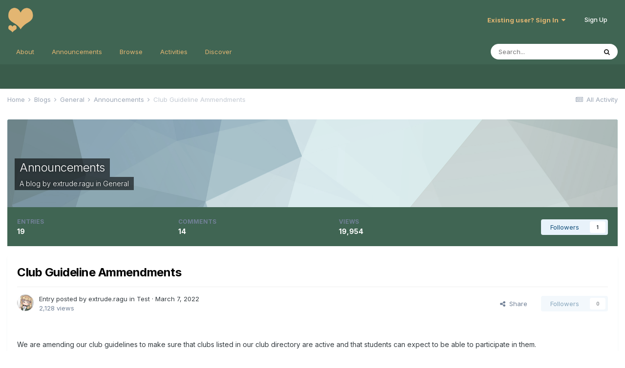

--- FILE ---
content_type: text/html;charset=UTF-8
request_url: https://kokoro.academy/blogs/entry/14-club-guideline-ammendments/
body_size: 10790
content:
<!DOCTYPE html>
<html lang="en-US" dir="ltr">
	<head>
		<meta charset="utf-8">
		<title>Club Guideline Ammendments - Announcements - Kokoro Academy</title>
		
		
		
		

	<meta name="viewport" content="width=device-width, initial-scale=1">


	
	
		<meta property="og:image" content="https://kokoro.academy/uploads/monthly_2019_08/Screenshot_1143.png.ab5937e64dca4c503a03c99c6e5361ca.png">
	


	<meta name="twitter:card" content="summary_large_image" />



	
		
			
				<meta property="og:title" content="Club Guideline Ammendments">
			
		
	

	
		
			
				<meta property="og:type" content="website">
			
		
	

	
		
			
				<meta property="og:url" content="https://kokoro.academy/blogs/entry/14-club-guideline-ammendments/">
			
		
	

	
		
			
				<meta name="description" content="We are amending our club guidelines to make sure that clubs listed in our club directory are active and that students can expect to be able to participate in them. Activity Reviews Twice yearly, clubs will now be reviewed for activity with the intent of making sure that our Club Directory, even i...">
			
		
	

	
		
			
				<meta property="og:description" content="We are amending our club guidelines to make sure that clubs listed in our club directory are active and that students can expect to be able to participate in them. Activity Reviews Twice yearly, clubs will now be reviewed for activity with the intent of making sure that our Club Directory, even i...">
			
		
	

	
		
			
				<meta property="og:updated_time" content="2022-03-07T08:55:47Z">
			
		
	

	
		
			
				<meta property="og:site_name" content="Kokoro Academy">
			
		
	

	
		
			
				<meta property="og:locale" content="en_US">
			
		
	


	
		<link rel="canonical" href="https://kokoro.academy/blogs/entry/14-club-guideline-ammendments/" />
	




<link rel="manifest" href="https://kokoro.academy/manifest.webmanifest/">
<meta name="msapplication-config" content="https://kokoro.academy/browserconfig.xml/">
<meta name="msapplication-starturl" content="/">
<meta name="application-name" content="Kokoro Academy">

<meta name="apple-mobile-web-app-title" content="Kokoro Academy">

	<meta name="theme-color" content="#406553">






	

	
		
			<link rel="icon" sizes="36x36" href="https://kokoro.academy/uploads/monthly_2019_08/android-chrome-36x36.png">
		
	

	
		
			<link rel="icon" sizes="48x48" href="https://kokoro.academy/uploads/monthly_2019_08/android-chrome-48x48.png">
		
	

	
		
			<link rel="icon" sizes="72x72" href="https://kokoro.academy/uploads/monthly_2019_08/android-chrome-72x72.png">
		
	

	
		
			<link rel="icon" sizes="96x96" href="https://kokoro.academy/uploads/monthly_2019_08/android-chrome-96x96.png">
		
	

	
		
			<link rel="icon" sizes="144x144" href="https://kokoro.academy/uploads/monthly_2019_08/android-chrome-144x144.png">
		
	

	
		
			<link rel="icon" sizes="192x192" href="https://kokoro.academy/uploads/monthly_2019_08/android-chrome-192x192.png">
		
	

	
		
			<link rel="icon" sizes="256x256" href="https://kokoro.academy/uploads/monthly_2019_08/android-chrome-256x256.png">
		
	

	
		
			<link rel="icon" sizes="384x384" href="https://kokoro.academy/uploads/monthly_2019_08/android-chrome-384x384.png">
		
	

	
		
			<link rel="icon" sizes="512x512" href="https://kokoro.academy/uploads/monthly_2019_08/android-chrome-512x512.png">
		
	

	
		
			<meta name="msapplication-square70x70logo" content="https://kokoro.academy/uploads/monthly_2019_08/msapplication-square70x70logo.png"/>
		
	

	
		
			<meta name="msapplication-TileImage" content="https://kokoro.academy/uploads/monthly_2019_08/msapplication-TileImage.png"/>
		
	

	
		
			<meta name="msapplication-square150x150logo" content="https://kokoro.academy/uploads/monthly_2019_08/msapplication-square150x150logo.png"/>
		
	

	
		
			<meta name="msapplication-wide310x150logo" content="https://kokoro.academy/uploads/monthly_2019_08/msapplication-wide310x150logo.png"/>
		
	

	
		
			<meta name="msapplication-square310x310logo" content="https://kokoro.academy/uploads/monthly_2019_08/msapplication-square310x310logo.png"/>
		
	

	
		
			
				<link rel="apple-touch-icon" href="https://kokoro.academy/uploads/monthly_2019_08/apple-touch-icon-57x57.png">
			
		
	

	
		
			
				<link rel="apple-touch-icon" sizes="60x60" href="https://kokoro.academy/uploads/monthly_2019_08/apple-touch-icon-60x60.png">
			
		
	

	
		
			
				<link rel="apple-touch-icon" sizes="72x72" href="https://kokoro.academy/uploads/monthly_2019_08/apple-touch-icon-72x72.png">
			
		
	

	
		
			
				<link rel="apple-touch-icon" sizes="76x76" href="https://kokoro.academy/uploads/monthly_2019_08/apple-touch-icon-76x76.png">
			
		
	

	
		
			
				<link rel="apple-touch-icon" sizes="114x114" href="https://kokoro.academy/uploads/monthly_2019_08/apple-touch-icon-114x114.png">
			
		
	

	
		
			
				<link rel="apple-touch-icon" sizes="120x120" href="https://kokoro.academy/uploads/monthly_2019_08/apple-touch-icon-120x120.png">
			
		
	

	
		
			
				<link rel="apple-touch-icon" sizes="144x144" href="https://kokoro.academy/uploads/monthly_2019_08/apple-touch-icon-144x144.png">
			
		
	

	
		
			
				<link rel="apple-touch-icon" sizes="152x152" href="https://kokoro.academy/uploads/monthly_2019_08/apple-touch-icon-152x152.png">
			
		
	

	
		
			
				<link rel="apple-touch-icon" sizes="180x180" href="https://kokoro.academy/uploads/monthly_2019_08/apple-touch-icon-180x180.png">
			
		
	





<link rel="preload" href="//kokoro.academy/applications/core/interface/font/fontawesome-webfont.woff2?v=4.7.0" as="font" crossorigin="anonymous">
		


	
		<link href="https://fonts.googleapis.com/css?family=Inter:300,300i,400,400i,500,700,700i" rel="stylesheet" referrerpolicy="origin">
	



	<link rel='stylesheet' href='https://kokoro.academy/uploads/css_built_2/341e4a57816af3ba440d891ca87450ff_framework.css?v=4b607a5fe61741373894' media='all'>

	<link rel='stylesheet' href='https://kokoro.academy/uploads/css_built_2/05e81b71abe4f22d6eb8d1a929494829_responsive.css?v=4b607a5fe61741373894' media='all'>

	<link rel='stylesheet' href='https://kokoro.academy/uploads/css_built_2/90eb5adf50a8c640f633d47fd7eb1778_core.css?v=4b607a5fe61741373894' media='all'>

	<link rel='stylesheet' href='https://kokoro.academy/uploads/css_built_2/5a0da001ccc2200dc5625c3f3934497d_core_responsive.css?v=4b607a5fe61741373894' media='all'>

	<link rel='stylesheet' href='https://kokoro.academy/uploads/css_built_2/1c5774fd2115e828e55b29f2e9ffe285_blog.css?v=4b607a5fe61741373894' media='all'>





<link rel='stylesheet' href='https://kokoro.academy/uploads/css_built_2/258adbb6e4f3e83cd3b355f84e3fa002_custom.css?v=4b607a5fe61741373894' media='all'>




		
		

	
	<link rel='shortcut icon' href='https://kokoro.academy/uploads/monthly_2019_08/favicon.ico' type="image/x-icon">

	</head>
	<body class='ipsApp ipsApp_front ipsJS_none ipsClearfix' data-controller='core.front.core.app' data-message="" data-pageApp='blog' data-pageLocation='front' data-pageModule='blogs' data-pageController='entry' data-pageID='14'  >
		
		  <a href='#ipsLayout_mainArea' class='ipsHide' title='Go to main content on this page' accesskey='m'>Jump to content</a>
		
			<div id='ipsLayout_header' class='ipsClearfix'>
				





				<header>
					<div class='ipsLayout_container'>
						


<a href='https://kokoro.academy/' id='elLogo' accesskey='1'><img src="https://kokoro.academy/uploads/monthly_2019_08/AcademyLogo_128_flat_horizontaltrim.png.ed189312323218f3261fcf5d1450decb.png" alt='Kokoro Academy'></a>

						
							

	<ul id='elUserNav' class='ipsList_inline cSignedOut ipsResponsive_showDesktop'>
		
		<li id='elSignInLink'>
			<a href='https://kokoro.academy/login/' data-ipsMenu-closeOnClick="false" data-ipsMenu id='elUserSignIn'>
				Existing user? Sign In &nbsp;<i class='fa fa-caret-down'></i>
			</a>
			
<div id='elUserSignIn_menu' class='ipsMenu ipsMenu_auto ipsHide'>
	<form accept-charset='utf-8' method='post' action='https://kokoro.academy/login/'>
		<input type="hidden" name="csrfKey" value="3173537b0c5366bc17ea0f1c4bb27e17">
		<input type="hidden" name="ref" value="aHR0cHM6Ly9rb2tvcm8uYWNhZGVteS9ibG9ncy9lbnRyeS8xNC1jbHViLWd1aWRlbGluZS1hbW1lbmRtZW50cy8=">
		<div data-role="loginForm">
			
			
			
				
<div class="ipsPad ipsForm ipsForm_vertical">
	<h4 class="ipsType_sectionHead">Sign In</h4>
	<br><br>
	<ul class='ipsList_reset'>
		<li class="ipsFieldRow ipsFieldRow_noLabel ipsFieldRow_fullWidth">
			
			
				<input type="text" placeholder="Display Name or Email Address" name="auth" autocomplete="email">
			
		</li>
		<li class="ipsFieldRow ipsFieldRow_noLabel ipsFieldRow_fullWidth">
			<input type="password" placeholder="Password" name="password" autocomplete="current-password">
		</li>
		<li class="ipsFieldRow ipsFieldRow_checkbox ipsClearfix">
			<span class="ipsCustomInput">
				<input type="checkbox" name="remember_me" id="remember_me_checkbox" value="1" checked aria-checked="true">
				<span></span>
			</span>
			<div class="ipsFieldRow_content">
				<label class="ipsFieldRow_label" for="remember_me_checkbox">Remember me</label>
				<span class="ipsFieldRow_desc">Not recommended on shared computers</span>
			</div>
		</li>
		<li class="ipsFieldRow ipsFieldRow_fullWidth">
			<button type="submit" name="_processLogin" value="usernamepassword" class="ipsButton ipsButton_primary ipsButton_small" id="elSignIn_submit">Sign In</button>
			
				<p class="ipsType_right ipsType_small">
					
						<a href='https://kokoro.academy/lostpassword/' data-ipsDialog data-ipsDialog-title='Forgot your password?'>
					
					Forgot your password?</a>
				</p>
			
		</li>
	</ul>
</div>
			
		</div>
	</form>
</div>
		</li>
		
			<li>
				
					<a href='http://registration.kokoro.academy' target="_blank" rel="noopener" class='ipsButton ipsButton_normal ipsButton_primary'>Sign Up</a>
				
			</li>
		
	</ul>

							
<ul class='ipsMobileHamburger ipsList_reset ipsResponsive_hideDesktop'>
	<li data-ipsDrawer data-ipsDrawer-drawerElem='#elMobileDrawer'>
		<a href='#'>
			
			
				
			
			
			
			<i class='fa fa-navicon'></i>
		</a>
	</li>
</ul>
						
					</div>
				</header>
				

	<nav data-controller='core.front.core.navBar' class=' ipsResponsive_showDesktop'>
		<div class='ipsNavBar_primary ipsLayout_container '>
			<ul data-role="primaryNavBar" class='ipsClearfix'>
				


	
		
		
		<li  id='elNavSecondary_29' data-role="navBarItem" data-navApp="core" data-navExt="CustomItem">
			
			
				<a href="https://kokoro.academy/about/" target='_blank' rel="noopener" data-navItem-id="29" >
					About<span class='ipsNavBar_active__identifier'></span>
				</a>
			
			
		</li>
	
	

	
		
		
		<li  id='elNavSecondary_17' data-role="navBarItem" data-navApp="core" data-navExt="CustomItem">
			
			
				<a href="https://kokoro.academy/blogs/blog/1-announcements/"  data-navItem-id="17" >
					Announcements<span class='ipsNavBar_active__identifier'></span>
				</a>
			
			
		</li>
	
	

	
		
		
		<li  id='elNavSecondary_1' data-role="navBarItem" data-navApp="core" data-navExt="CustomItem">
			
			
				<a href="https://kokoro.academy"  data-navItem-id="1" >
					Browse<span class='ipsNavBar_active__identifier'></span>
				</a>
			
			
				<ul class='ipsNavBar_secondary ipsHide' data-role='secondaryNavBar'>
					


	
		
		
		<li  id='elNavSecondary_10' data-role="navBarItem" data-navApp="forums" data-navExt="Forums">
			
			
				<a href="https://kokoro.academy"  data-navItem-id="10" >
					Forums<span class='ipsNavBar_active__identifier'></span>
				</a>
			
			
		</li>
	
	

	
		
		
		<li  id='elNavSecondary_11' data-role="navBarItem" data-navApp="calendar" data-navExt="Calendar">
			
			
				<a href="https://kokoro.academy/calendar/"  data-navItem-id="11" >
					Calendar<span class='ipsNavBar_active__identifier'></span>
				</a>
			
			
		</li>
	
	

	
		
		
		<li  id='elNavSecondary_18' data-role="navBarItem" data-navApp="cms" data-navExt="Pages">
			
			
				<a href="https://kokoro.academy/kb/"  data-navItem-id="18" >
					Knowledge base<span class='ipsNavBar_active__identifier'></span>
				</a>
			
			
		</li>
	
	

	
		
		
		<li  id='elNavSecondary_14' data-role="navBarItem" data-navApp="core" data-navExt="OnlineUsers">
			
			
				<a href="https://kokoro.academy/online/"  data-navItem-id="14" >
					Online Users<span class='ipsNavBar_active__identifier'></span>
				</a>
			
			
		</li>
	
	

	
		
		
		<li  id='elNavSecondary_15' data-role="navBarItem" data-navApp="core" data-navExt="Leaderboard">
			
			
				<a href="https://kokoro.academy/leaderboard/"  data-navItem-id="15" >
					Leaderboard<span class='ipsNavBar_active__identifier'></span>
				</a>
			
			
		</li>
	
	

					<li class='ipsHide' id='elNavigationMore_1' data-role='navMore'>
						<a href='#' data-ipsMenu data-ipsMenu-appendTo='#elNavigationMore_1' id='elNavigationMore_1_dropdown'>More <i class='fa fa-caret-down'></i></a>
						<ul class='ipsHide ipsMenu ipsMenu_auto' id='elNavigationMore_1_dropdown_menu' data-role='moreDropdown'></ul>
					</li>
				</ul>
			
		</li>
	
	

	
		
		
		<li  id='elNavSecondary_23' data-role="navBarItem" data-navApp="core" data-navExt="Clubs">
			
			
				<a href="https://kokoro.academy/activities/"  data-navItem-id="23" >
					Activities<span class='ipsNavBar_active__identifier'></span>
				</a>
			
			
				<ul class='ipsNavBar_secondary ipsHide' data-role='secondaryNavBar'>
					


	
		
		
		<li  id='elNavSecondary_24' data-role="navBarItem" data-navApp="core" data-navExt="CustomItem">
			
			
				<a href="https://kokoro.academy/activities/"  data-navItem-id="24" >
					All Activities<span class='ipsNavBar_active__identifier'></span>
				</a>
			
			
		</li>
	
	

	
		
		
		<li  id='elNavSecondary_27' data-role="navBarItem" data-navApp="cms" data-navExt="Pages">
			
			
				<a href="https://kokoro.academy/classes/"  data-navItem-id="27" >
					Classes<span class='ipsNavBar_active__identifier'></span>
				</a>
			
			
		</li>
	
	

	
		
		
		<li  id='elNavSecondary_28' data-role="navBarItem" data-navApp="cms" data-navExt="Pages">
			
			
				<a href="https://kokoro.academy/clubs/"  data-navItem-id="28" >
					Clubs<span class='ipsNavBar_active__identifier'></span>
				</a>
			
			
		</li>
	
	

					<li class='ipsHide' id='elNavigationMore_23' data-role='navMore'>
						<a href='#' data-ipsMenu data-ipsMenu-appendTo='#elNavigationMore_23' id='elNavigationMore_23_dropdown'>More <i class='fa fa-caret-down'></i></a>
						<ul class='ipsHide ipsMenu ipsMenu_auto' id='elNavigationMore_23_dropdown_menu' data-role='moreDropdown'></ul>
					</li>
				</ul>
			
		</li>
	
	

	
		
		
		<li  id='elNavSecondary_2' data-role="navBarItem" data-navApp="core" data-navExt="CustomItem">
			
			
				<a href="https://kokoro.academy/discover/"  data-navItem-id="2" >
					Discover<span class='ipsNavBar_active__identifier'></span>
				</a>
			
			
				<ul class='ipsNavBar_secondary ipsHide' data-role='secondaryNavBar'>
					


	
		
		
		<li  id='elNavSecondary_4' data-role="navBarItem" data-navApp="core" data-navExt="AllActivity">
			
			
				<a href="https://kokoro.academy/discover/"  data-navItem-id="4" >
					All Activity<span class='ipsNavBar_active__identifier'></span>
				</a>
			
			
		</li>
	
	

	
	

	
	

	
	

	
		
		
		<li  id='elNavSecondary_8' data-role="navBarItem" data-navApp="core" data-navExt="Search">
			
			
				<a href="https://kokoro.academy/search/"  data-navItem-id="8" >
					Search<span class='ipsNavBar_active__identifier'></span>
				</a>
			
			
		</li>
	
	

	
	

					<li class='ipsHide' id='elNavigationMore_2' data-role='navMore'>
						<a href='#' data-ipsMenu data-ipsMenu-appendTo='#elNavigationMore_2' id='elNavigationMore_2_dropdown'>More <i class='fa fa-caret-down'></i></a>
						<ul class='ipsHide ipsMenu ipsMenu_auto' id='elNavigationMore_2_dropdown_menu' data-role='moreDropdown'></ul>
					</li>
				</ul>
			
		</li>
	
	

				<li class='ipsHide' id='elNavigationMore' data-role='navMore'>
					<a href='#' data-ipsMenu data-ipsMenu-appendTo='#elNavigationMore' id='elNavigationMore_dropdown'>More</a>
					<ul class='ipsNavBar_secondary ipsHide' data-role='secondaryNavBar'>
						<li class='ipsHide' id='elNavigationMore_more' data-role='navMore'>
							<a href='#' data-ipsMenu data-ipsMenu-appendTo='#elNavigationMore_more' id='elNavigationMore_more_dropdown'>More <i class='fa fa-caret-down'></i></a>
							<ul class='ipsHide ipsMenu ipsMenu_auto' id='elNavigationMore_more_dropdown_menu' data-role='moreDropdown'></ul>
						</li>
					</ul>
				</li>
			</ul>
			

	<div id="elSearchWrapper">
		<div id='elSearch' class='' data-controller='core.front.core.quickSearch'>
			<form accept-charset='utf-8' action='//kokoro.academy/search/?do=quicksearch' method='post'>
				<input type='search' id='elSearchField' placeholder='Search...' name='q' autocomplete='off' aria-label='Search'>
				<button class='cSearchSubmit' type="submit" aria-label='Search'><i class="fa fa-search"></i></button>
				<div id="elSearchExpanded">
					<div class="ipsMenu_title">
						Search In
					</div>
					<ul class="ipsSideMenu_list ipsSideMenu_withRadios ipsSideMenu_small" data-ipsSideMenu data-ipsSideMenu-type="radio" data-ipsSideMenu-responsive="false" data-role="searchContexts">
						<li>
							<span class='ipsSideMenu_item ipsSideMenu_itemActive' data-ipsMenuValue='all'>
								<input type="radio" name="type" value="all" checked id="elQuickSearchRadio_type_all">
								<label for='elQuickSearchRadio_type_all' id='elQuickSearchRadio_type_all_label'>Everywhere</label>
							</span>
						</li>
						
						
							<li>
								<span class='ipsSideMenu_item' data-ipsMenuValue='blog_entry'>
									<input type="radio" name="type" value="blog_entry" id="elQuickSearchRadio_type_blog_entry">
									<label for='elQuickSearchRadio_type_blog_entry' id='elQuickSearchRadio_type_blog_entry_label'>Blog Entries</label>
								</span>
							</li>
						
						
							
								<li>
									<span class='ipsSideMenu_item' data-ipsMenuValue='contextual_{&quot;type&quot;:&quot;blog_entry&quot;,&quot;nodes&quot;:1}'>
										<input type="radio" name="type" value='contextual_{&quot;type&quot;:&quot;blog_entry&quot;,&quot;nodes&quot;:1}' id='elQuickSearchRadio_type_contextual_72c6a80b0319bbf0b6a68bafb12042d4'>
										<label for='elQuickSearchRadio_type_contextual_72c6a80b0319bbf0b6a68bafb12042d4' id='elQuickSearchRadio_type_contextual_72c6a80b0319bbf0b6a68bafb12042d4_label'>This Blog</label>
									</span>
								</li>
							
								<li>
									<span class='ipsSideMenu_item' data-ipsMenuValue='contextual_{&quot;type&quot;:&quot;blog_entry&quot;,&quot;item&quot;:14}'>
										<input type="radio" name="type" value='contextual_{&quot;type&quot;:&quot;blog_entry&quot;,&quot;item&quot;:14}' id='elQuickSearchRadio_type_contextual_f2beae1cc29fa4a6787ed98e96a4a1ca'>
										<label for='elQuickSearchRadio_type_contextual_f2beae1cc29fa4a6787ed98e96a4a1ca' id='elQuickSearchRadio_type_contextual_f2beae1cc29fa4a6787ed98e96a4a1ca_label'>This Entry</label>
									</span>
								</li>
							
						
						<li data-role="showMoreSearchContexts">
							<span class='ipsSideMenu_item' data-action="showMoreSearchContexts" data-exclude="blog_entry">
								More options...
							</span>
						</li>
					</ul>
					<div class="ipsMenu_title">
						Find results that contain...
					</div>
					<ul class='ipsSideMenu_list ipsSideMenu_withRadios ipsSideMenu_small ipsType_normal' role="radiogroup" data-ipsSideMenu data-ipsSideMenu-type="radio" data-ipsSideMenu-responsive="false" data-filterType='andOr'>
						
							<li>
								<span class='ipsSideMenu_item ipsSideMenu_itemActive' data-ipsMenuValue='or'>
									<input type="radio" name="search_and_or" value="or" checked id="elRadio_andOr_or">
									<label for='elRadio_andOr_or' id='elField_andOr_label_or'><em>Any</em> of my search term words</label>
								</span>
							</li>
						
							<li>
								<span class='ipsSideMenu_item ' data-ipsMenuValue='and'>
									<input type="radio" name="search_and_or" value="and"  id="elRadio_andOr_and">
									<label for='elRadio_andOr_and' id='elField_andOr_label_and'><em>All</em> of my search term words</label>
								</span>
							</li>
						
					</ul>
					<div class="ipsMenu_title">
						Find results in...
					</div>
					<ul class='ipsSideMenu_list ipsSideMenu_withRadios ipsSideMenu_small ipsType_normal' role="radiogroup" data-ipsSideMenu data-ipsSideMenu-type="radio" data-ipsSideMenu-responsive="false" data-filterType='searchIn'>
						<li>
							<span class='ipsSideMenu_item ipsSideMenu_itemActive' data-ipsMenuValue='all'>
								<input type="radio" name="search_in" value="all" checked id="elRadio_searchIn_and">
								<label for='elRadio_searchIn_and' id='elField_searchIn_label_all'>Content titles and body</label>
							</span>
						</li>
						<li>
							<span class='ipsSideMenu_item' data-ipsMenuValue='titles'>
								<input type="radio" name="search_in" value="titles" id="elRadio_searchIn_titles">
								<label for='elRadio_searchIn_titles' id='elField_searchIn_label_titles'>Content titles only</label>
							</span>
						</li>
					</ul>
				</div>
			</form>
		</div>
	</div>

		</div>
	</nav>

				
<ul id='elMobileNav' class='ipsResponsive_hideDesktop' data-controller='core.front.core.mobileNav'>
	
		
			
			
				
				
			
				
				
			
				
					<li id='elMobileBreadcrumb'>
						<a href='https://kokoro.academy/blogs/blog/1-announcements/'>
							<span>Announcements</span>
						</a>
					</li>
				
				
			
				
				
			
		
	
	
	
	<li >
		<a data-action="defaultStream" href='https://kokoro.academy/discover/'><i class="fa fa-newspaper-o" aria-hidden="true"></i></a>
	</li>

	

	
		<li class='ipsJS_show'>
			<a href='https://kokoro.academy/search/'><i class='fa fa-search'></i></a>
		</li>
	
</ul>
			</div>
		
		<main id='ipsLayout_body' class='ipsLayout_container'>
			<div id='ipsLayout_contentArea'>
				<div id='ipsLayout_contentWrapper'>
					
<nav class='ipsBreadcrumb ipsBreadcrumb_top ipsFaded_withHover'>
	

	<ul class='ipsList_inline ipsPos_right'>
		
		<li >
			<a data-action="defaultStream" class='ipsType_light '  href='https://kokoro.academy/discover/'><i class="fa fa-newspaper-o" aria-hidden="true"></i> <span>All Activity</span></a>
		</li>
		
	</ul>

	<ul data-role="breadcrumbList">
		<li>
			<a title="Home" href='https://kokoro.academy/'>
				<span>Home <i class='fa fa-angle-right'></i></span>
			</a>
		</li>
		
		
			<li>
				
					<a href='https://kokoro.academy/blogs/'>
						<span>Blogs <i class='fa fa-angle-right' aria-hidden="true"></i></span>
					</a>
				
			</li>
		
			<li>
				
					<a href='https://kokoro.academy/blogs/category/1-general/'>
						<span>General <i class='fa fa-angle-right' aria-hidden="true"></i></span>
					</a>
				
			</li>
		
			<li>
				
					<a href='https://kokoro.academy/blogs/blog/1-announcements/'>
						<span>Announcements <i class='fa fa-angle-right' aria-hidden="true"></i></span>
					</a>
				
			</li>
		
			<li>
				
					Club Guideline Ammendments
				
			</li>
		
	</ul>
</nav>
					
					<div id='ipsLayout_mainArea'>
						
						
						
						

	




						



<header>
	


<div id='elBlogHeader'>
	
<div class='ipsPageHead_special ipsCoverPhoto' data-controller='core.global.core.coverPhoto' data-url="https://kokoro.academy/blogs/blog/1-announcements/?csrfKey=3173537b0c5366bc17ea0f1c4bb27e17" data-coverOffset='0'>
	
	
		<div class='ipsCoverPhoto_container' style="background-color: hsl(191, 100%, 80% )">
			<img src='https://kokoro.academy/uploads/set_resources_2/84c1e40ea0e759e3f1505eb1788ddf3c_pattern.png' class='ipsCoverPhoto_photo' data-action="toggleCoverPhoto" alt=''>
		</div>
	
	
	
	<div class='ipsColumns ipsColumns_collapsePhone' data-hideOnCoverEdit>
		<div class='ipsColumn ipsColumn_fluid'>
			
			


	<h1 class='ipsType_pageTitle ipsType_break ipsContained_container'>
		
		<span class='ipsPageHead_barText ipsType_break ipsContained'>
			<a href='https://kokoro.academy/blogs/blog/1-announcements/' title='Go to the blog Announcements' class='ipsType_blendLinks'>Announcements</a>
		</span>
	</h1>

	<p class='ipsType_normal ipsType_reset ipsType_blendLinks ipsPageHead_barText_small'>
		
			A blog by 


<a href='https://kokoro.academy/profile/3-extruderagu/' rel="nofollow" data-ipsHover data-ipsHover-width='370' data-ipsHover-target='https://kokoro.academy/profile/3-extruderagu/?do=hovercard&amp;referrer=https%253A%252F%252Fkokoro.academy%252Fblogs%252Fentry%252F14-club-guideline-ammendments%252F' title="Go to extrude.ragu's profile" class="ipsType_break">extrude.ragu</a> in 
<a href="https://kokoro.academy/blogs/category/1-general/">General</a>
		
	</p>


		</div>
	</div>
</div>
</div>

<div id='elBlogHeaderStats' class='ipsPad'>
	<div>
		<div class='ipsPos_right ipsResponsive_noFloat ipsResponsive_hidePhone'>
		

<div data-followApp='blog' data-followArea='blog' data-followID='1' data-controller='core.front.core.followButton'>
	

	<a href='https://kokoro.academy/login/' rel="nofollow" class="ipsFollow ipsPos_middle ipsButton ipsButton_light ipsButton_verySmall " data-role="followButton" data-ipsTooltip title='Sign in to follow this'>
		<span>Followers</span>
		<span class='ipsCommentCount'>1</span>
	</a>

</div>
		</div>
		<ul class='ipsGrid cBlockView_stats'>
			
				<li class='ipsGrid_span4'>
					<strong class='ipsType_minorHeading'>entries</strong><br>
					<strong class='ipsType_normal'>19</strong>
				</li>
				<li class='ipsGrid_span4'>
					<strong class='ipsType_minorHeading'>comments</strong><br>
					<strong class='ipsType_normal'>14</strong>
				</li>
				<li class='ipsGrid_span4'>
					<strong class='ipsType_minorHeading'>views</strong><br>
					<strong class='ipsType_normal'>19,954</strong>
				</li>
			
		</ul>
	</div>
	
</div>
</header>




<article class='ipsBox ipsResponsive_pull ipsSpacer_top ipsType_break'>
	
	<header class='ipsPadding cBlogEntry_header'>
		<div>
			<div class='ipsFlex ipsFlex-ai:center ipsFlex-fw:wrap ipsGap:4'>
				<div class='ipsFlex-flex:11'>
					<h1 class='ipsType_pageTitle ipsType_largeTitle ipsContained_container'>
						
						
						
						
							<span class='ipsType_break ipsContained'>
								Club Guideline Ammendments
							</span>
						
					</h1>
					
				</div>
				
			</div>
		</div>
		<hr class='ipsHr'>
		<div class='ipsPageHeader__meta ipsFlex ipsFlex-jc:between ipsFlex-ai:center ipsFlex-fw:wrap ipsGap:3'>
			<div class='ipsPhotoPanel ipsPhotoPanel_tiny ipsFlex-flex:11'>
				


	<a href="https://kokoro.academy/profile/3-extruderagu/" rel="nofollow" data-ipsHover data-ipsHover-width="370" data-ipsHover-target="https://kokoro.academy/profile/3-extruderagu/?do=hovercard" class="ipsUserPhoto ipsUserPhoto_tiny" title="Go to extrude.ragu's profile">
		<img src='https://kokoro.academy/uploads/monthly_2021_10/download20211005205932.thumb.png.ee15c2fc2b7744c5c9ec37833d2e23b3.png' alt='extrude.ragu' loading="lazy">
	</a>

				<div>
					<p class='ipsType_reset ipsType_blendLinks'>
						
							
								Entry posted by 


<a href='https://kokoro.academy/profile/3-extruderagu/' rel="nofollow" data-ipsHover data-ipsHover-width='370' data-ipsHover-target='https://kokoro.academy/profile/3-extruderagu/?do=hovercard&amp;referrer=https%253A%252F%252Fkokoro.academy%252Fblogs%252Fentry%252F14-club-guideline-ammendments%252F' title="Go to extrude.ragu's profile" class="ipsType_break">extrude.ragu</a> in 
<a href="https://kokoro.academy/blogs/blog/1-announcements/1-test/">Test</a>
							
						
						&middot; <time datetime='2022-03-07T08:55:47Z' title='03/07/2022 08:55  AM' data-short='3 yr'>March 7, 2022</time>
					</p>
					<p class='ipsType_light ipsType_reset'>2,128 views</p>
				</div>
			</div>
			<div class='ipsFlex-flex:01 ipsResponsive_hidePhone'>
				<div class='ipsFlex ipsFlex-ai:center ipsFlex-jc:center ipsGap:3 ipsGap_row:0'>
					
						


    <a href='#elShareItem_1078446147_menu' id='elShareItem_1078446147' data-ipsMenu class='ipsShareButton ipsButton ipsButton_verySmall ipsButton_link ipsButton_link--light'>
        <span><i class='fa fa-share-alt'></i></span> &nbsp;Share
    </a>

    <div class='ipsPadding ipsMenu ipsMenu_auto ipsHide' id='elShareItem_1078446147_menu' data-controller="core.front.core.sharelink">
        <ul class='ipsList_inline'>
            
                <li>
<a href="http://twitter.com/share?url=https%3A%2F%2Fkokoro.academy%2Fblogs%2Fentry%2F14-club-guideline-ammendments%2F" class="cShareLink cShareLink_twitter" target="_blank" data-role="shareLink" title='Share on Twitter' data-ipsTooltip rel='nofollow noopener'>
	<i class="fa fa-twitter"></i>
</a></li>
            
                <li>
<a href="https://www.facebook.com/sharer/sharer.php?u=https%3A%2F%2Fkokoro.academy%2Fblogs%2Fentry%2F14-club-guideline-ammendments%2F" class="cShareLink cShareLink_facebook" target="_blank" data-role="shareLink" title='Share on Facebook' data-ipsTooltip rel='noopener nofollow'>
	<i class="fa fa-facebook"></i>
</a></li>
            
                <li>
<a href="http://www.reddit.com/submit?url=https%3A%2F%2Fkokoro.academy%2Fblogs%2Fentry%2F14-club-guideline-ammendments%2F&amp;title=Club+Guideline+Ammendments" rel="nofollow" class="cShareLink cShareLink_reddit" target="_blank" title='Share on Reddit' data-ipsTooltip rel='noopener'>
	<i class="fa fa-reddit"></i>
</a></li>
            
                <li>
<a href="http://www.linkedin.com/shareArticle?mini=true&amp;url=https%3A%2F%2Fkokoro.academy%2Fblogs%2Fentry%2F14-club-guideline-ammendments%2F&amp;title=Club+Guideline+Ammendments" rel="nofollow" class="cShareLink cShareLink_linkedin" target="_blank" data-role="shareLink" title='Share on LinkedIn' data-ipsTooltip rel='noopener'>
	<i class="fa fa-linkedin"></i>
</a></li>
            
                <li>
<a href="http://pinterest.com/pin/create/button/?url=https://kokoro.academy/blogs/entry/14-club-guideline-ammendments/&amp;media=https://kokoro.academy/uploads/monthly_2019_08/Screenshot_1143.png.ab5937e64dca4c503a03c99c6e5361ca.png" class="cShareLink cShareLink_pinterest" rel="nofollow" target="_blank" data-role="shareLink" title='Share on Pinterest' data-ipsTooltip rel='noopener'>
	<i class="fa fa-pinterest"></i>
</a></li>
            
        </ul>
        
            <hr class='ipsHr'>
            <button class='ipsHide ipsButton ipsButton_verySmall ipsButton_light ipsButton_fullWidth ipsMargin_top:half' data-controller='core.front.core.webshare' data-role='webShare' data-webShareTitle='Club Guideline Ammendments' data-webShareText='Club Guideline Ammendments' data-webShareUrl='https://kokoro.academy/blogs/entry/14-club-guideline-ammendments/'>More sharing options...</button>
        
    </div>

					
					



					

<div data-followApp='blog' data-followArea='entry' data-followID='14' data-controller='core.front.core.followButton'>
	

	<a href='https://kokoro.academy/login/' rel="nofollow" class="ipsFollow ipsPos_middle ipsButton ipsButton_light ipsButton_verySmall ipsButton_disabled" data-role="followButton" data-ipsTooltip title='Sign in to follow this'>
		<span>Followers</span>
		<span class='ipsCommentCount'>0</span>
	</a>

</div>
				</div>
			</div>
		</div>
	</header>
	
	<section class='ipsPadding ipsType_normal'>
		
			
		<div class='ipsType_richText ipsType_break ipsContained'>
			<div data-controller='core.front.core.lightboxedImages'><p>
	We are amending our club guidelines to make sure that clubs listed in our club directory are active and that students can expect to be able to participate in them.
</p>

<h3>
	Activity Reviews
</h3>

<p>
	Twice yearly, clubs will now be reviewed for activity with the intent of making sure that our Club Directory, even if smaller, contains mostly active clubs that our students can participate in.
</p>

<p>
	The activity review will occur on the first Saturday of April and October. We will check the club calendar and ask the organiser to report on member activity also.
</p>

<p>
	If a club does not meet minimum activity standards, it will no longer be listed as an official club in the directory.
</p>

<h3>
	Minimum Frequency
</h3>

<p>
	We will be updating our guidelines to state that, at a minimum, club organisers should arrange a meeting on campus at least once a month to be considered an active club.
</p>

<h3>
	Student Club Membership Limit
</h3>

<p>
	In general, club activities tend to be more involved. It is felt that it is better for a student to be in a few clubs and spend lots of time in each than to be in many and have little time for all of them. Therefore, we are limiting students to a maximum of 3 clubs each going forward.
</p>

<p>
	Note: This does not apply retrospectively. Any student currently in more than 3 clubs is not affected but will not be able to join any more before they are below 3.
</p>
</div>
		</div>
		
		
		
	</section>
	
		<div class='ipsItemControls'>
			
				

	<div data-controller='core.front.core.reaction' class='ipsItemControls_right ipsClearfix '>	
		<div class='ipsReact ipsPos_right'>
			
				
				<div class='ipsReact_blurb ipsHide' data-role='reactionBlurb'>
					
				</div>
			
			
			
		</div>
	</div>

			
			
			
		</div>
	
</article>

<div class='ipsBox ipsPadding ipsResponsive_pull ipsResponsive_showPhone ipsMargin_vertical'>
	<div class='ipsGap:3'>
		
			<div>
				


    <a href='#elShareItem_1339099542_menu' id='elShareItem_1339099542' data-ipsMenu class='ipsShareButton ipsButton ipsButton_verySmall ipsButton_light '>
        <span><i class='fa fa-share-alt'></i></span> &nbsp;Share
    </a>

    <div class='ipsPadding ipsMenu ipsMenu_auto ipsHide' id='elShareItem_1339099542_menu' data-controller="core.front.core.sharelink">
        <ul class='ipsList_inline'>
            
                <li>
<a href="http://twitter.com/share?url=https%3A%2F%2Fkokoro.academy%2Fblogs%2Fentry%2F14-club-guideline-ammendments%2F" class="cShareLink cShareLink_twitter" target="_blank" data-role="shareLink" title='Share on Twitter' data-ipsTooltip rel='nofollow noopener'>
	<i class="fa fa-twitter"></i>
</a></li>
            
                <li>
<a href="https://www.facebook.com/sharer/sharer.php?u=https%3A%2F%2Fkokoro.academy%2Fblogs%2Fentry%2F14-club-guideline-ammendments%2F" class="cShareLink cShareLink_facebook" target="_blank" data-role="shareLink" title='Share on Facebook' data-ipsTooltip rel='noopener nofollow'>
	<i class="fa fa-facebook"></i>
</a></li>
            
                <li>
<a href="http://www.reddit.com/submit?url=https%3A%2F%2Fkokoro.academy%2Fblogs%2Fentry%2F14-club-guideline-ammendments%2F&amp;title=Club+Guideline+Ammendments" rel="nofollow" class="cShareLink cShareLink_reddit" target="_blank" title='Share on Reddit' data-ipsTooltip rel='noopener'>
	<i class="fa fa-reddit"></i>
</a></li>
            
                <li>
<a href="http://www.linkedin.com/shareArticle?mini=true&amp;url=https%3A%2F%2Fkokoro.academy%2Fblogs%2Fentry%2F14-club-guideline-ammendments%2F&amp;title=Club+Guideline+Ammendments" rel="nofollow" class="cShareLink cShareLink_linkedin" target="_blank" data-role="shareLink" title='Share on LinkedIn' data-ipsTooltip rel='noopener'>
	<i class="fa fa-linkedin"></i>
</a></li>
            
                <li>
<a href="http://pinterest.com/pin/create/button/?url=https://kokoro.academy/blogs/entry/14-club-guideline-ammendments/&amp;media=https://kokoro.academy/uploads/monthly_2019_08/Screenshot_1143.png.ab5937e64dca4c503a03c99c6e5361ca.png" class="cShareLink cShareLink_pinterest" rel="nofollow" target="_blank" data-role="shareLink" title='Share on Pinterest' data-ipsTooltip rel='noopener'>
	<i class="fa fa-pinterest"></i>
</a></li>
            
        </ul>
        
            <hr class='ipsHr'>
            <button class='ipsHide ipsButton ipsButton_verySmall ipsButton_light ipsButton_fullWidth ipsMargin_top:half' data-controller='core.front.core.webshare' data-role='webShare' data-webShareTitle='Club Guideline Ammendments' data-webShareText='Club Guideline Ammendments' data-webShareUrl='https://kokoro.academy/blogs/entry/14-club-guideline-ammendments/'>More sharing options...</button>
        
    </div>

			</div>
		
		<div>
			

<div data-followApp='blog' data-followArea='entry' data-followID='14' data-controller='core.front.core.followButton'>
	

	<a href='https://kokoro.academy/login/' rel="nofollow" class="ipsFollow ipsPos_middle ipsButton ipsButton_light ipsButton_verySmall ipsButton_disabled" data-role="followButton" data-ipsTooltip title='Sign in to follow this'>
		<span>Followers</span>
		<span class='ipsCommentCount'>0</span>
	</a>

</div>
		</div>
		<div>
			



		</div>
	</div>
</div>


<nav class="ipsPager ipsMargin_top:half">
	<div class="ipsPager_prev">
		
			<a href="https://kokoro.academy/blogs/entry/13-valentines-park-open/" title="Previous entry">
				<span class="ipsPager_type">Previous entry</span>
				<span class="ipsPager_title ipsTruncate ipsTruncate_line">Valentines Park Open!</span>
			</a>
		
	</div>
	
		<div class="ipsPager_next">
			<a href="https://kokoro.academy/blogs/entry/15-rlva-will-be-required-soon/" title="Next entry">
				<span class="ipsPager_type">Next entry</span>
				<span class="ipsPager_title ipsTruncate ipsTruncate_line">RLVa will be required soon</span>
			</a>
		</div>
	
</nav>


<div class='ipsMargin_top:half'>
<div class='ipsBox ipsResponsive_pull'>
	<div data-controller='core.front.core.commentFeed, core.front.core.ignoredComments' data-autoPoll data-baseURL='https://kokoro.academy/blogs/entry/14-club-guideline-ammendments/' data-feedID='entry-14' id='comments'>
		<div class='ipsPadding'>
			<h2 class='ipsType_sectionHead' data-role="comment_count">0 Comments</h2>
			<hr class='ipsHr'>

			

<div data-controller='core.front.core.recommendedComments' data-url='https://kokoro.academy/blogs/entry/14-club-guideline-ammendments/?recommended=comments' class='ipsRecommendedComments ipsHide'>
	<div data-role="recommendedComments">
		<h2 class='ipsType_sectionHead ipsType_large ipsType_bold ipsMargin_bottom'>Recommended Comments</h2>
		
	</div>
</div>
			



			
			
			<div data-role='commentFeed' data-controller='core.front.core.moderation'>
				
					<p class='ipsType_normal ipsType_light ipsType_reset' data-role='noComments'>There are no comments to display.</p>
				
			</div>
			
			
				<div class='ipsAreaBackground ipsPad ipsClear ipsSpacer_top' data-role='replyArea'>
					
						
						

<div>
	<input type="hidden" name="csrfKey" value="3173537b0c5366bc17ea0f1c4bb27e17">
	
		<div class='ipsType_center ipsPad cGuestTeaser'>
			
				<h2 class='ipsType_pageTitle'>Create an account or sign in to comment</h2>
				<p class='ipsType_light ipsType_normal ipsType_reset ipsSpacer_top ipsSpacer_half'>You need to be a member in order to leave a comment</p>
			
	
			<div class='ipsBox ipsPad ipsSpacer_top'>
				<div class='ipsGrid ipsGrid_collapsePhone'>
					<div class='ipsGrid_span6 cGuestTeaser_left'>
						<h2 class='ipsType_sectionHead'>Create an account</h2>
						<p class='ipsType_normal ipsType_reset ipsType_light ipsSpacer_bottom'>Sign up for a new account in our community. It's easy!</p>
						
							<a href='http://registration.kokoro.academy' class='ipsButton ipsButton_primary ipsButton_small' target="_blank" rel="noopener">
						
						Register a new account</a>
					</div>
					<div class='ipsGrid_span6 cGuestTeaser_right'>
						<h2 class='ipsType_sectionHead'>Sign in</h2>
						<p class='ipsType_normal ipsType_reset ipsType_light ipsSpacer_bottom'>Already have an account? Sign in here.</p>
						<a href='https://kokoro.academy/login/?ref=aHR0cHM6Ly9rb2tvcm8uYWNhZGVteS9ibG9ncy9lbnRyeS8xNC1jbHViLWd1aWRlbGluZS1hbW1lbmRtZW50cy8jcmVwbHlGb3Jt' data-ipsDialog data-ipsDialog-size='medium' data-ipsDialog-remoteVerify="false" data-ipsDialog-title="Sign In Now" class='ipsButton ipsButton_primary ipsButton_small'>Sign In Now</a>
					</div>
				</div>
			</div>
		</div>
	
</div>
					
				</div>
			
		</div>
	</div>
</div>
</div>


						


					</div>
					


					
<nav class='ipsBreadcrumb ipsBreadcrumb_bottom ipsFaded_withHover'>
	
		


	

	<ul class='ipsList_inline ipsPos_right'>
		
		<li >
			<a data-action="defaultStream" class='ipsType_light '  href='https://kokoro.academy/discover/'><i class="fa fa-newspaper-o" aria-hidden="true"></i> <span>All Activity</span></a>
		</li>
		
	</ul>

	<ul data-role="breadcrumbList">
		<li>
			<a title="Home" href='https://kokoro.academy/'>
				<span>Home <i class='fa fa-angle-right'></i></span>
			</a>
		</li>
		
		
			<li>
				
					<a href='https://kokoro.academy/blogs/'>
						<span>Blogs <i class='fa fa-angle-right' aria-hidden="true"></i></span>
					</a>
				
			</li>
		
			<li>
				
					<a href='https://kokoro.academy/blogs/category/1-general/'>
						<span>General <i class='fa fa-angle-right' aria-hidden="true"></i></span>
					</a>
				
			</li>
		
			<li>
				
					<a href='https://kokoro.academy/blogs/blog/1-announcements/'>
						<span>Announcements <i class='fa fa-angle-right' aria-hidden="true"></i></span>
					</a>
				
			</li>
		
			<li>
				
					Club Guideline Ammendments
				
			</li>
		
	</ul>
</nav>
				</div>
			</div>
			
		</main>
		
			<footer id='ipsLayout_footer' class='ipsClearfix'>
				<div class='ipsLayout_container'>
					
					

<ul id='elFooterSocialLinks' class='ipsList_inline ipsType_center ipsSpacer_top'>
	

	
		<li class='cUserNav_icon'>
			<a href='https://www.flickr.com/groups/kokoro-academy/' target='_blank' class='cShareLink cShareLink_flickr' rel='noopener noreferrer'><i class='fa fa-flickr'></i></a>
		</li>
	

</ul>


<ul class='ipsList_inline ipsType_center ipsSpacer_top' id="elFooterLinks">
	
	
	
	
		<li>
			<a href='#elNavTheme_menu' id='elNavTheme' data-ipsMenu data-ipsMenu-above>Theme <i class='fa fa-caret-down'></i></a>
			<ul id='elNavTheme_menu' class='ipsMenu ipsMenu_selectable ipsHide'>
			
				<li class='ipsMenu_item'>
					<form action="//kokoro.academy/theme/?csrfKey=3173537b0c5366bc17ea0f1c4bb27e17" method="post">
					<input type="hidden" name="ref" value="aHR0cHM6Ly9rb2tvcm8uYWNhZGVteS9ibG9ncy9lbnRyeS8xNC1jbHViLWd1aWRlbGluZS1hbW1lbmRtZW50cy8=">
					<button type='submit' name='id' value='1' class='ipsButton ipsButton_link ipsButton_link_secondary'>Default </button>
					</form>
				</li>
			
				<li class='ipsMenu_item ipsMenu_itemChecked'>
					<form action="//kokoro.academy/theme/?csrfKey=3173537b0c5366bc17ea0f1c4bb27e17" method="post">
					<input type="hidden" name="ref" value="aHR0cHM6Ly9rb2tvcm8uYWNhZGVteS9ibG9ncy9lbnRyeS8xNC1jbHViLWd1aWRlbGluZS1hbW1lbmRtZW50cy8=">
					<button type='submit' name='id' value='2' class='ipsButton ipsButton_link ipsButton_link_secondary'>Kokoro Theme (Default)</button>
					</form>
				</li>
			
			</ul>
		</li>
	
	
	
</ul>	


<p id='elCopyright'>
	<span id='elCopyright_userLine'></span>
	<a rel='nofollow' title='Invision Community' href='https://www.invisioncommunity.com/'>Powered by Invision Community</a>
</p>
				</div>
			</footer>
			
<div id='elMobileDrawer' class='ipsDrawer ipsHide'>
	<div class='ipsDrawer_menu'>
		<a href='#' class='ipsDrawer_close' data-action='close'><span>&times;</span></a>
		<div class='ipsDrawer_content ipsFlex ipsFlex-fd:column'>
			
				<div class='ipsPadding ipsBorder_bottom'>
					<ul class='ipsToolList ipsToolList_vertical'>
						<li>
							<a href='https://kokoro.academy/login/' id='elSigninButton_mobile' class='ipsButton ipsButton_light ipsButton_small ipsButton_fullWidth'>Existing user? Sign In</a>
						</li>
						
							<li>
								
									<a href='http://registration.kokoro.academy' target="_blank" rel="noopener" class='ipsButton ipsButton_small ipsButton_fullWidth ipsButton_important'>Sign Up</a>
								
							</li>
						
					</ul>
				</div>
			

			<ul class='ipsDrawer_list ipsFlex-flex:11'>
				

				
				
				
				
					
						
						
							<li><a href='https://kokoro.academy/about/' target='_blank' rel="noopener">About</a></li>
						
					
				
					
						
						
							<li><a href='https://kokoro.academy/blogs/blog/1-announcements/' >Announcements</a></li>
						
					
				
					
						
						
							<li class='ipsDrawer_itemParent'>
								<h4 class='ipsDrawer_title'><a href='#'>Browse</a></h4>
								<ul class='ipsDrawer_list'>
									<li data-action="back"><a href='#'>Back</a></li>
									
									
										
										
										
											
												
													
													
									
													
									
									
									
										


	
		
			<li>
				<a href='https://kokoro.academy' >
					Forums
				</a>
			</li>
		
	

	
		
			<li>
				<a href='https://kokoro.academy/calendar/' >
					Calendar
				</a>
			</li>
		
	

	
		
			<li>
				<a href='https://kokoro.academy/kb/' >
					Knowledge base
				</a>
			</li>
		
	

	
		
			<li>
				<a href='https://kokoro.academy/online/' >
					Online Users
				</a>
			</li>
		
	

	
		
			<li>
				<a href='https://kokoro.academy/leaderboard/' >
					Leaderboard
				</a>
			</li>
		
	

										
								</ul>
							</li>
						
					
				
					
						
						
							<li class='ipsDrawer_itemParent'>
								<h4 class='ipsDrawer_title'><a href='#'>Activities</a></h4>
								<ul class='ipsDrawer_list'>
									<li data-action="back"><a href='#'>Back</a></li>
									
									
										
										
										
											
												
													
													
									
													
									
									
									
										


	
		
			<li>
				<a href='https://kokoro.academy/activities/' >
					All Activities
				</a>
			</li>
		
	

	
		
			<li>
				<a href='https://kokoro.academy/classes/' >
					Classes
				</a>
			</li>
		
	

	
		
			<li>
				<a href='https://kokoro.academy/clubs/' >
					Clubs
				</a>
			</li>
		
	

										
								</ul>
							</li>
						
					
				
					
						
						
							<li class='ipsDrawer_itemParent'>
								<h4 class='ipsDrawer_title'><a href='#'>Discover</a></h4>
								<ul class='ipsDrawer_list'>
									<li data-action="back"><a href='#'>Back</a></li>
									
									
										
										
										
											
												
													
													
									
													
									
									
									
										


	
		
			<li>
				<a href='https://kokoro.academy/discover/' >
					All Activity
				</a>
			</li>
		
	

	

	

	

	
		
			<li>
				<a href='https://kokoro.academy/search/' >
					Search
				</a>
			</li>
		
	

	

										
								</ul>
							</li>
						
					
				
				
			</ul>

			
		</div>
	</div>
</div>

<div id='elMobileCreateMenuDrawer' class='ipsDrawer ipsHide'>
	<div class='ipsDrawer_menu'>
		<a href='#' class='ipsDrawer_close' data-action='close'><span>&times;</span></a>
		<div class='ipsDrawer_content ipsSpacer_bottom ipsPad'>
			<ul class='ipsDrawer_list'>
				<li class="ipsDrawer_listTitle ipsType_reset">Create New...</li>
				
			</ul>
		</div>
	</div>
</div>
			
			

	
	<script type='text/javascript'>
		var ipsDebug = false;		
	
		var CKEDITOR_BASEPATH = '//kokoro.academy/applications/core/interface/ckeditor/ckeditor/';
	
		var ipsSettings = {
			
			
			cookie_path: "/",
			
			cookie_prefix: "ips4_",
			
			
			cookie_ssl: true,
			
			upload_imgURL: "",
			message_imgURL: "",
			notification_imgURL: "",
			baseURL: "//kokoro.academy/",
			jsURL: "//kokoro.academy/applications/core/interface/js/js.php",
			csrfKey: "3173537b0c5366bc17ea0f1c4bb27e17",
			antiCache: "4b607a5fe61741373894",
			jsAntiCache: "4b607a5fe61751741980",
			disableNotificationSounds: true,
			useCompiledFiles: true,
			links_external: true,
			memberID: 0,
			lazyLoadEnabled: true,
			blankImg: "//kokoro.academy/applications/core/interface/js/spacer.png",
			googleAnalyticsEnabled: false,
			matomoEnabled: false,
			viewProfiles: true,
			mapProvider: 'none',
			mapApiKey: '',
			pushPublicKey: "BOYE1ICMVSLOok8jI2tCdPQ8btl2-Uj2kQ2BNtjcqmmdlXAoSt6tjCwYJRSCdOs2XqgkPLWXND63nV1QdQyfqho",
			relativeDates: true
		};
		
		
		
		
			ipsSettings['maxImageDimensions'] = {
				width: 1000,
				height: 750
			};
		
		
	</script>





<script type='text/javascript' src='https://kokoro.academy/uploads/javascript_global/root_library.js?v=4b607a5fe61751741980' data-ips></script>


<script type='text/javascript' src='https://kokoro.academy/uploads/javascript_global/root_js_lang_1.js?v=4b607a5fe61751741980' data-ips></script>


<script type='text/javascript' src='https://kokoro.academy/uploads/javascript_global/root_framework.js?v=4b607a5fe61751741980' data-ips></script>


<script type='text/javascript' src='https://kokoro.academy/uploads/javascript_core/global_global_core.js?v=4b607a5fe61751741980' data-ips></script>


<script type='text/javascript' src='https://kokoro.academy/uploads/javascript_global/root_front.js?v=4b607a5fe61751741980' data-ips></script>


<script type='text/javascript' src='https://kokoro.academy/uploads/javascript_core/front_front_core.js?v=4b607a5fe61751741980' data-ips></script>


<script type='text/javascript' src='https://kokoro.academy/uploads/javascript_global/root_map.js?v=4b607a5fe61751741980' data-ips></script>



	<script type='text/javascript'>
		
			ips.setSetting( 'date_format', jQuery.parseJSON('"mm\/dd\/yy"') );
		
			ips.setSetting( 'date_first_day', jQuery.parseJSON('0') );
		
			ips.setSetting( 'ipb_url_filter_option', jQuery.parseJSON('"none"') );
		
			ips.setSetting( 'url_filter_any_action', jQuery.parseJSON('"allow"') );
		
			ips.setSetting( 'bypass_profanity', jQuery.parseJSON('0') );
		
			ips.setSetting( 'emoji_style', jQuery.parseJSON('"native"') );
		
			ips.setSetting( 'emoji_shortcodes', jQuery.parseJSON('true') );
		
			ips.setSetting( 'emoji_ascii', jQuery.parseJSON('true') );
		
			ips.setSetting( 'emoji_cache', jQuery.parseJSON('1628541823') );
		
			ips.setSetting( 'image_jpg_quality', jQuery.parseJSON('85') );
		
			ips.setSetting( 'cloud2', jQuery.parseJSON('false') );
		
		
	</script>



<script type='application/ld+json'>
{
    "@context": "http://schema.org",
    "@type": "Blog",
    "url": "https://kokoro.academy/blogs/blog/1-announcements/",
    "name": "Announcements",
    "description": "blogs_blog_1_desc",
    "commentCount": 14,
    "interactionStatistic": [
        {
            "@type": "InteractionCounter",
            "interactionType": "http://schema.org/ViewAction",
            "userInteractionCount": 19954
        },
        {
            "@type": "InteractionCounter",
            "interactionType": "http://schema.org/FollowAction",
            "userInteractionCount": 1
        },
        {
            "@type": "InteractionCounter",
            "interactionType": "http://schema.org/CommentAction",
            "userInteractionCount": 14
        },
        {
            "@type": "InteractionCounter",
            "interactionType": "http://schema.org/WriteAction",
            "userInteractionCount": 19
        }
    ],
    "blogPost": {
        "@context": "http://schema.org",
        "@type": "BlogPosting",
        "url": "https://kokoro.academy/blogs/entry/14-club-guideline-ammendments/",
        "mainEntityOfPage": "https://kokoro.academy/blogs/entry/14-club-guideline-ammendments/",
        "name": "Club Guideline Ammendments",
        "headline": "Club Guideline Ammendments",
        "articleBody": "We are amending our club guidelines to make sure that clubs listed in our club directory are active and that students can expect to be able to participate in them.\n \n\n\n\tActivity Reviews\n \n\n\n\tTwice yearly, clubs will now be reviewed for activity with the intent of making sure that our Club Directory, even if smaller, contains mostly active clubs that our students can participate in.\n \n\n\n\tThe activity review will occur on the first Saturday of April and October. We will check the club calendar and ask the organiser to report on member activity also.\n \n\n\n\tIf a club does not meet minimum activity standards, it will no longer be listed as an official club in the directory.\n \n\n\n\tMinimum Frequency\n \n\n\n\tWe will be updating our guidelines to state that, at a minimum, club organisers should arrange a meeting on campus at least once a month to be considered an active club.\n \n\n\n\tStudent Club Membership Limit\n \n\n\n\tIn general, club activities tend to be more involved. It is felt that it is better for a student to be in a few clubs and spend lots of time in each than to be in many and have little time for all of them. Therefore, we are limiting students to a maximum of 3 clubs each going forward.\n \n\n\n\tNote: This does not apply retrospectively. Any student currently in more than 3 clubs is not affected but will not be able to join any more before they are below 3.\n \n",
        "commentCount": 0,
        "dateCreated": "2022-03-07T08:55:47+0000",
        "datePublished": "1970-01-01T00:00:00+0000",
        "author": {
            "@type": "Person",
            "name": "extrude.ragu",
            "url": "https://kokoro.academy/profile/3-extruderagu/",
            "image": "https://kokoro.academy/uploads/monthly_2021_10/download20211005205932.thumb.png.ee15c2fc2b7744c5c9ec37833d2e23b3.png"
        },
        "publisher": {
            "@id": "https://kokoro.academy/#organization",
            "member": {
                "@type": "Person",
                "name": "extrude.ragu",
                "url": "https://kokoro.academy/profile/3-extruderagu/",
                "image": "https://kokoro.academy/uploads/monthly_2021_10/download20211005205932.thumb.png.ee15c2fc2b7744c5c9ec37833d2e23b3.png"
            }
        },
        "interactionStatistic": [
            {
                "@type": "InteractionCounter",
                "interactionType": "http://schema.org/ViewAction",
                "userInteractionCount": 2128
            },
            {
                "@type": "InteractionCounter",
                "interactionType": "http://schema.org/FollowAction",
                "userInteractionCount": 1
            },
            {
                "@type": "InteractionCounter",
                "interactionType": "http://schema.org/CommentAction",
                "userInteractionCount": 0
            }
        ],
        "dateModified": "2022-03-07T08:55:47+0000"
    },
    "author": {
        "@type": "Person",
        "name": "extrude.ragu",
        "url": "https://kokoro.academy/profile/3-extruderagu/",
        "image": "https://kokoro.academy/uploads/monthly_2021_10/download20211005205932.thumb.png.ee15c2fc2b7744c5c9ec37833d2e23b3.png"
    }
}	
</script>

<script type='application/ld+json'>
{
    "@context": "http://www.schema.org",
    "publisher": "https://kokoro.academy/#organization",
    "@type": "WebSite",
    "@id": "https://kokoro.academy/#website",
    "mainEntityOfPage": "https://kokoro.academy/",
    "name": "Kokoro Academy",
    "url": "https://kokoro.academy/",
    "potentialAction": {
        "type": "SearchAction",
        "query-input": "required name=query",
        "target": "https://kokoro.academy/search/?q={query}"
    },
    "inLanguage": [
        {
            "@type": "Language",
            "name": "English (USA)",
            "alternateName": "en-US"
        }
    ]
}	
</script>

<script type='application/ld+json'>
{
    "@context": "http://www.schema.org",
    "@type": "Organization",
    "@id": "https://kokoro.academy/#organization",
    "mainEntityOfPage": "https://kokoro.academy/",
    "name": "Kokoro Academy",
    "url": "https://kokoro.academy/",
    "logo": {
        "@type": "ImageObject",
        "@id": "https://kokoro.academy/#logo",
        "url": "https://kokoro.academy/uploads/monthly_2019_08/AcademyLogo_128_flat_horizontaltrim.png.ed189312323218f3261fcf5d1450decb.png"
    },
    "sameAs": [
        "https://www.flickr.com/groups/kokoro-academy/"
    ]
}	
</script>

<script type='application/ld+json'>
{
    "@context": "http://schema.org",
    "@type": "BreadcrumbList",
    "itemListElement": [
        {
            "@type": "ListItem",
            "position": 1,
            "item": {
                "@id": "https://kokoro.academy/blogs/",
                "name": "Blogs"
            }
        },
        {
            "@type": "ListItem",
            "position": 2,
            "item": {
                "@id": "https://kokoro.academy/blogs/category/1-general/",
                "name": "General"
            }
        },
        {
            "@type": "ListItem",
            "position": 3,
            "item": {
                "@id": "https://kokoro.academy/blogs/blog/1-announcements/",
                "name": "Announcements"
            }
        }
    ]
}	
</script>


			
			
		
		<!--ipsQueryLog-->
		<!--ipsCachingLog-->
		
		
			
		
		
	</body>
</html>

--- FILE ---
content_type: text/css
request_url: https://kokoro.academy/uploads/css_built_2/1c5774fd2115e828e55b29f2e9ffe285_blog.css?v=4b607a5fe61741373894
body_size: 1042
content:
 #elBlogHeader > .ipsCoverPhoto{height:180px;padding-top:80px;text-shadow:0px 0px 4px rgba(0,0,0,0.5);}#elBlogHeader > .ipsCoverPhotoMinimal{padding-top:25px;height:100px;}#elBlogHeader .ipsType_pageTitle{line-height:1.3;}#elBlogHeaderStats{background:rgb( var(--theme-area_background_dark) );color:#fff;}#elBlogHeaderStats .ipsButton{margin-top:5px;}#elBlogHeaderStats .ipsType_pageTitle{color:inherit;}.cBlogList .ipsDataItem{border:0;margin-bottom:15px;}.cBlogList .ipsType_minorHeading{margin-bottom:5px;}.cBlogList .ipsEmpty{padding-top:40px;}html[dir="ltr"] .cBlogInfo{border-right:1px solid rgba( var(--theme-text_color), 0.08 );padding-right:0px !important;}html[dir="rtl"] .cBlogInfo{border-left:1px solid rgba( var(--theme-text_color), 0.08 );padding-left:0px !important;}.cBlogInfo .ipsPageHead_special{border-radius:0;}.cBlogInfo [data-role="coverPhotoOptions"]{display:none;}html[dir="ltr"] .cBlogInfo + .ipsColumn{padding-left:15px;}html[dir="rtl"] .cBlogInfo + .ipsColumn{padding-right:15px;}.cBlogInfo .ipsType_pageTitle{font-size:20.0px;}.cBlogInfo_content{max-height:170px;position:relative;overflow:hidden !important;}.cBlogInfo_content:after{content:'';display:block;height:40px;position:absolute;left:0;right:0;bottom:0;background:linear-gradient(to bottom, rgba( var(--theme-area_background_reset), 0 ) 0%, rgba( var(--theme-area_background_reset), 1 ) 100%);}.cBlogInfo .ipsDataItem_generic.ipsDataItem_size1{min-width:15px;}.cBlogInfo .ipsDataItem{margin-bottom:0;}.cBlogInfo .ipsDataItem > div{padding:0 !important;}.cBlogView_entry{border-bottom:2px solid rgb( var(--theme-area_background) );padding:20px 0 30px 0;}.cBlogView_entry.ipsModerated{padding-right:15px;padding-left:15px;}.cBlogView_entrySelected{background-color:rgb( var(--theme-selected) );}#elBlogHeader .ipsType_richText{margin-bottom:15px;}#elBlogHeader.cBlogHeader_entryView .cBlogView_contributors li{margin-bottom:0;}.cBlockView_stats{max-width:80%;}.cBlockView_stats > li{margin-bottom:0 !important;}.cBlogView_contributors{margin-top:7px !important;}.cBlogView_contributors > li{position:relative;margin-bottom:5px;text-align:center;}html[dir="ltr"] .cBlogView_contributors .ipsNotificationCount{top:-3px;right:-3px;}html[dir="rtl"] .cBlogView_contributors .ipsNotificationCount{top:-3px;left:-3px;}.cBlogContributors{margin-top:10px;}.cBlogContributors ul{padding:0;}.cBlogContributors li{margin-right:10px;margin-bottom:5px;float:left;list-style:none;}.cBlogEntry_withPhoto{height:300px;background-repeat:no-repeat;background-size:cover;background-position:50%;border-top-left-radius:inherit;border-top-right-radius:inherit;}.cBlogEntry_withPhoto .ipsPageHead_barText, .cBlogEntry_withPhoto a{color:#ffffff;}.cBlogEntry_header:first-child{border-top-left-radius:inherit;border-top-right-radius:inherit;}html[dir="ltr"] .cBlogCatManage .ipsDataItem_size3 a[data-action="edit"]{margin-right:5px;}html[dir="rtl"] .cBlogCatManage .ipsDataItem_size3 a[data-action="edit"]s{margin-left:5px;}.cBlogCatManage span.ipsDataItem_title{padding-top:4px;}#ipsTabs_tabs_form_form_tab_blog_entry_categories_panel{padding-top:0px;padding-bottom:0px;}

--- FILE ---
content_type: text/css
request_url: https://kokoro.academy/uploads/css_built_2/258adbb6e4f3e83cd3b355f84e3fa002_custom.css?v=4b607a5fe61741373894
body_size: 216
content:
 a{color:#3F635C;}a:hover{color:#E3B672;}.ipsNavBar_primary > ul > li > a{color:#E3B672;}.ipsNavBar_primary > ul > li.ipsNavBar_active > a, .ipsNavBar_secondary > li > a, .ipsNavBar_secondary > li > a:hover, .ipsNavBar_secondary > li.ipsNavBar_active a{color:#E3B672;}#elSiteTitle{color:#E3B672;}}.ipsApp .ipsButton_important{color:#FFFFFF;}.ipsApp .ipsButton_veryLight{color:#4F4F4F;}a.ipsType_sectionTitle, .ipsType_sectionTitle a{color:#E3B672;}.ipsWidget.ipsWidget_vertical .ipsWidget_title{color:#E3B672;}

--- FILE ---
content_type: application/javascript
request_url: https://kokoro.academy/uploads/javascript_global/root_map.js?v=4b607a5fe61751741980
body_size: 333
content:
var ipsJavascriptMap={"core":{"global_core":"https://kokoro.academy/uploads/javascript_core/global_global_core.js","admin_core":"https://kokoro.academy/uploads/javascript_core/admin_admin_core.js","admin_system":"https://kokoro.academy/uploads/javascript_core/admin_admin_system.js","admin_dashboard":"https://kokoro.academy/uploads/javascript_core/admin_admin_dashboard.js","admin_support":"https://kokoro.academy/uploads/javascript_core/admin_admin_support.js","admin_members":"https://kokoro.academy/uploads/javascript_core/admin_admin_members.js","admin_settings":"https://kokoro.academy/uploads/javascript_core/admin_admin_settings.js","admin_marketplace":"https://kokoro.academy/uploads/javascript_core/admin_admin_marketplace.js","front_core":"https://kokoro.academy/uploads/javascript_core/front_front_core.js","front_streams":"https://kokoro.academy/uploads/javascript_core/front_front_streams.js","front_statuses":"https://kokoro.academy/uploads/javascript_core/front_front_statuses.js","front_clubs":"https://kokoro.academy/uploads/javascript_core/front_front_clubs.js","front_profile":"https://kokoro.academy/uploads/javascript_core/front_front_profile.js","front_search":"https://kokoro.academy/uploads/javascript_core/front_front_search.js","front_widgets":"https://kokoro.academy/uploads/javascript_core/front_front_widgets.js","front_system":"https://kokoro.academy/uploads/javascript_core/front_front_system.js"},"forums":{"front_forum":"https://kokoro.academy/uploads/javascript_forums/front_front_forum.js","front_topic":"https://kokoro.academy/uploads/javascript_forums/front_front_topic.js"},"calendar":{"front_browse":"https://kokoro.academy/uploads/javascript_calendar/front_front_browse.js","front_submit":"https://kokoro.academy/uploads/javascript_calendar/front_front_submit.js"},"blog":{"front_browse":"https://kokoro.academy/uploads/javascript_blog/front_front_browse.js"}};;